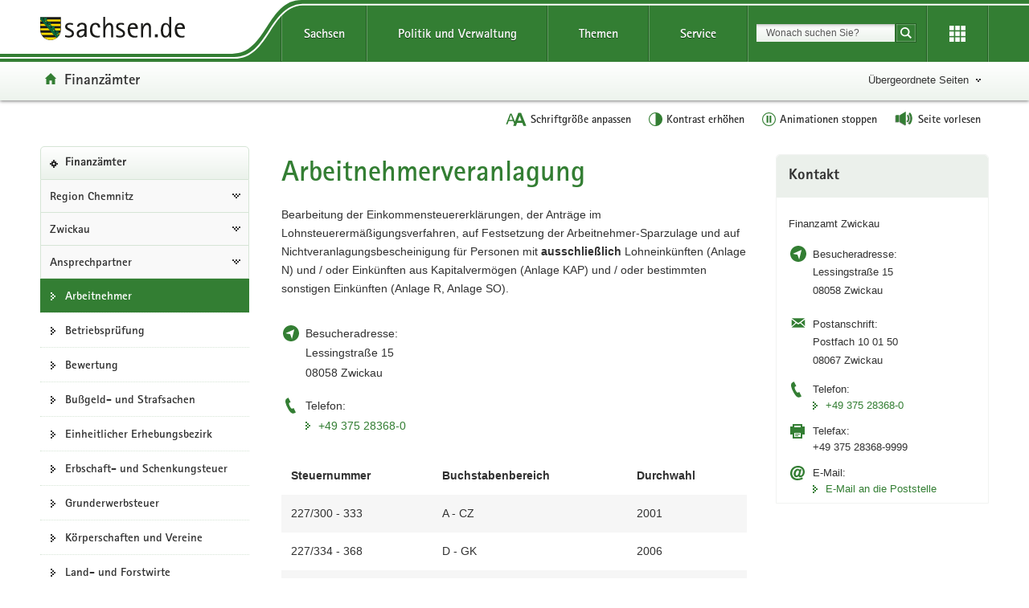

--- FILE ---
content_type: text/html; charset=UTF-8
request_url: https://www.finanzamt.sachsen.de/arbeitnehmerveranlagung-7083.html
body_size: 12539
content:
<!DOCTYPE html>
<html lang="de" class="mod-no-js styleless">
<!-- SeitenID: 7083, ProjectGUID: EF45B327EE7D45548CA92F5CCD97C2A8, LastUpdated: 2026-01-16 14:06:11 -->
<head>
  <meta charset="utf-8">
  <meta http-equiv="X-UA-Compatible" content="IE=edge">
  <title>Arbeitnehmerveranlagung - Finanzämter - sachsen.de</title>
  <meta name="viewport" content="width=device-width, initial-scale=1.0">
  <link rel="shortcut icon" href="https://www.styleguide.sachsen.de/dist/2.26.3/img/favicon.ico" type="image/x-icon">
  <meta name="date" content="2010-10-18 13:39:51">
  <meta name="last-modified" content="2026-01-16 14:06:11">
  <meta name="description" content="">
  <meta name="author" content="Referat Kommunikation und Öffentlichkeitsarbeit">
  <meta name="robots" content="index, follow">
  <meta name="language" content="de">
  <meta name="twitter:card" content="summary">
  <meta property="og:url" content="https://www.finanzamt.sachsen.de/arbeitnehmerveranlagung-7083.html">
  <style type="text/css">
  svg#finanzamtkarte {
  width: 100%;
  height: auto;
  }
  path {
  transition: all 700ms;
  fill: #8e9eab;
  /* fallback for old browsers */
  fill: -webkit-linear-gradient(to right, #eef2f3, #8e9eab);
  /* Chrome 10-25, Safari 5.1-6 */
  fill: linear-gradient(to right, #eef2f3, #8e9eab);
  /* W3C, IE 10+/ Edge, Firefox 16+, Chrome 26+, Opera 12+, Safari 7+ */
  }
  path.bz-chemnitz {
  fill: #99BD9D;
  }
  path.bz-leipzig {
  fill: #DAE8DA;
  }
  path.bz-dresden {
  fill: #B6D2B6;
  }
  path:hover {
  -webkit-transform: perspective(1px) translateZ(0);
  transform: perspective(1px) translateZ(0);
  -webkit-transition-duration: 0.5s;
  transition-duration: 0.5s;
  -webkit-transition-property: color, background-color;
  transition-property: color, background-color;
  fill: #337E33;
  /* fallback for old browsers */
  fill: -webkit-linear-gradient(to right,#56ab2f, #337E33);
  /* Chrome 10-25, Safari 5.1-6 */
  fill: linear-gradient(to right,#56ab2f, #337E33);
  /* W3C, IE 10+/ Edge, Firefox 16+, Chrome 26+, Opera 12+, Safari 7+ */
  }
  .list-group-item {
  padding: .2rem;
  }
  #info-box {
  min-width: 150px;
  display: none;
  position: absolute;
  top: 0px;
  left: 0px;
  z-index: 99;
  background-color: #ffffff;
  border: 2px solid #337E33;
  border-radius: 5px;
  padding: 5px;
  font-family: arial;
  }
  </style>
  <script type="text/javascript">
    window.projectRoot = 'https://www.styleguide.sachsen.de/dist/2.26.3/';
    window.theme = 'green';
    
    /* projektspezifische Config der GloHea */
    window.glohea = {
        buttons: {
            projectButtons: {},
            RSS: '',
            help: '',
            login: '',
            
        }
    }
    window.additionalComponent = {};
    
    
    
    
    window.nocookie = false;
    
    window.sn_projectPages = {
      datenschutz: 'https://www.sachsen.de/datenschutz.html',
      impressum: 'https://www.finanzamt.sachsen.de/impressum-4019.html',
      barrierefreiheit: 'https://www.finanzamt.sachsen.de/barrierefreiheit-10008.html'
    };
    
    window.customCookies = [];
    
  </script>
  <script src="https://www.styleguide.sachsen.de/dist/2.26.3/js/jquery.js" type="text/javascript"></script>
  <script type="text/javascript" src="https://www.styleguide.sachsen.de/dist/2.26.3/js/additionalComponent.js"></script>
  <script type="text/javascript">
                var loc = window.location,
                    href = loc.href.replace(loc.search, '');
                if(loc.search.length > 0) {
                    var getParams = loc.search.split('&');
                    var getParamsCount = getParams.length;
                    for (var i = 0; i < getParamsCount; i++) {
                        var getParam = getParams[i];
                        getParam = getParam.split('=');
                        getParam[0] = getParam[0].replace('?', '');
                        if(getParam[0] != '_cp' && getParam[0] != '_ptabs') {
                            if(href.indexOf('?') == -1) {
                                href += '?';
                            } else {
                                href += '&';
                            }
                            href += getParam[0]+'='+getParam[1]
                        }
                    }
                }
  </script><!-- Copyright (c) 2000-2024 etracker GmbH. All rights reserved. -->
  <!-- This material may not be reproduced, displayed, modified or distributed -->
  <!-- without the express prior written permission of the copyright holder. -->
  <!-- etracker tracklet 5.0 -->

  <script type="text/javascript">
                var el_url = encodeURI(href);
                var et_pagename = href + '';
                var et_areas = "Finanzämter";
  </script>
  <script id="_etLoader" type="text/javascript" charset="UTF-8" data-block-cookies="true" data-secure-code="XdE73b" src="//code.etracker.com/code/e.js" async></script><!-- etracker tracklet 5.0 end -->

  <script type="text/javascript">
                jQuery(document).ready(function() {
                    jQuery('.header-bottom').on('mousedown', '.global-nav-li-second a', function(){
                        ET_Event.click('Headernavi');
                    });
                });
  </script>
  <style type="text/css">
        .styleless * {
          visibility: hidden !important;
        }
  </style>
  <script src="https://www.styleguide.sachsen.de/dist/2.26.3/js/etc/sachsen.config.js?v=1"></script>
</head>
<body class="">
  <noscript>
  <div class="browser-warning" style="visibility: visible !important;padding: 50px 25px;left: 0px;top: 0px;width: 100%;font-weight: bold;position: fixed;z-index: 99999;background-color: rgb(253, 242, 171);">
    <p style="visibility: visible !important;">Anleitung zum aktivieren von JavaScript in verschiedenen Browsern<br>
    <a title="Link öffnet in neuem Fenster" style="visibility: visible !important;" href="https://www.enable-javascript.com/de/" target="_blank">Anleitung zum aktivieren von JavaScript in verschiedenen Browsern</a></p>
  </div></noscript>
  <ul class="list-links list-down list-links-focus">
    <li>
      <a href="#a-glohea" id="firstListElement" class="sr-only sr-only-focusable">Portalübergreifende Navigation</a>
    </li>
    <li>
      <a href="#a-navigation" class="sr-only sr-only-focusable">Portalnavigation</a>
    </li>
    <li>
      <a href="#a-inhaltsbereich" class="sr-only sr-only-focusable">Hauptinhalt</a>
    </li>
    <li>
      <a href="#a-marginale" class="sr-only sr-only-focusable">Weitere Information</a>
    </li>
    <li>
      <a href="#footer" class="sr-only sr-only-focusable">Footer-Bereich</a>
    </li>
  </ul><!-- Headernavigation -->
  <header id="header" class="glohea glohea-theme-xs-slides glohea-theme-sm-slides glohea-theme-md-dropdown glohea-theme-lg-dropdown">
    <!-- BG = Hintergrund mit Farbwert + links rechts -->
    <div class="container glohea-container">
      <div class="row" style="text-align: right;">
        <a href="https://www.sachsen.de/" title="sachsen.de" class="navbar-brand glohea-brand"><img class="logo svg-img" src="https://www.styleguide.sachsen.de/dist/2.26.3/img/symbols/svg/logo-sachsen.svg" alt="Zur Startseite von www.sachsen.de"></a> <button type="button" class="sn_glohea__button sn_glohea__button--toggle-nav navbar-toggle collapsed" data-toggle="collapse" data-target-on-ready="#glohea-collapse-0" aria-expanded="false" data-element="glohea-mobile-trigger" aria-label="Navigation öffnen" title="Navigation öffnen" aria-controls="glohea-collapse-0"><span class="icon-bar"></span> <span class="icon-bar"></span> <span class="icon-bar"></span> <span class="glyphicon glyphicon-remove"></span></button> <!--
        -->
        <div class="collapse navbar-collapse glohea-level-0-collapse" id="glohea-collapse-0" data-element="glohea-slidescroll">
          <div class="row" data-element="glohea-slidescroll-row">
            <a id="a-glohea" class="sr-only">Portalübergreifende Navigation</a>
            <nav class="glohea-level-1" data-element="glohea-container-wrapper" aria-labelledby="a-glohea">
              <div class="glohea-slide-label glohea-label-right" data-element="triggerCollapseSlider" data-target="global">
                <span class="glyphicon glyphicon-plus"></span><span class="glohea-label">sachsen.de</span>
              </div>
              <div class="glohea-level-1-list" data-element="glohea-item-container" data-type="global">
                <ul class="nav nav-justified">
                  <li class="dropdown glohea-level-1-item" data-element="glohea-level-1-item">
                    <button id="glohea-level-1-link-sachsen" class="dropdown-toggle glohea-level-1-link" data-element="glohea-level-1-link" type="button" data-toggle="collapse" data-target-on-ready="#glohea-collapse-sachsen" aria-expanded="false" aria-controls="glohea-collapse-sachsen">Sachsen</button>
                    <div id="glohea-collapse-sachsen" class="collapse glohea-collapse" data-element="glohea-level-1-collapse" aria-labelledby="glohea-level-1-link-sachsen">
                      <div class="glohea-content-wrapper">
                        <div class="glohea-content-row">
                          <div class="glohea-col-desktop">
                            <ul class="nav list-links">
                              <li>
                                <a href="https://www.sachsen.de/land-leute-freistaat.html">Land, Leute, Freistaat</a>
                              </li>
                              <li>
                                <a href="https://www.sachsen.de/regierung-verwaltung-egovernment.html">Verwaltung, <span lang="en">E-Government</span></a>
                              </li>
                              <li>
                                <a href="https://www.sachsen.de/arbeit-wohnen-verbraucherschutz.html">Arbeit, Wohnen, Verbraucherschutz</a>
                              </li>
                              <li>
                                <a href="https://www.sachsen.de/wirtschaft-technologie-verkehr.html">Wirtschaft, Technologie, Verkehr</a>
                              </li>
                              <li>
                                <a href="https://www.sachsen.de/familie-soziales-gesundheit.html">Familie, Soziales, Gesundheit</a>
                              </li>
                            </ul>
                          </div>
                          <div class="glohea-col-desktop">
                            <ul class="nav list-links">
                              <li>
                                <a href="https://www.sachsen.de/bildung-studium-forschung.html">Bildung, Studium, Forschung</a>
                              </li>
                              <li>
                                <a href="https://www.sachsen.de/kultur-tourismus-sport.html">Kultur, Tourismus, Sport</a>
                              </li>
                              <li>
                                <a href="https://www.sachsen.de/umwelt-landwirtschaft-wald.html">Umwelt, Landwirtschaft, Wald</a>
                              </li>
                              <li>
                                <a href="https://www.sachsen.de/justiz-sicherheit-steuern-finanzen.html">Justiz, Sicherheit, Steuern, Finanzen</a>
                              </li>
                            </ul>
                          </div>
                          <div class="glohea-col-teaser">
                            <div class="media">
                              <div class="media-left"><img class="media-object" src="https://www.styleguide.sachsen.de/dist/2.26.3/img/content/navigation.png" alt="Symbolgrafik"></div>
                              <div class="media-body">
                                <h3>Der Freistaat Sachsen</h3>
                                <p>ist mit etwa vier Millionen Einwohnern das sechstgrößte Bundesland. Landeshauptstadt ist Dresden.</p>
                              </div>
                            </div>
                          </div>
                        </div>
                      </div>
                    </div>
                  </li>
                  <li class="dropdown glohea-level-1-item navbar-portal" data-element="glohea-level-1-item">
                    <button id="glohea-level-1-link-politik" class="dropdown-toggle glohea-level-1-link" data-element="glohea-level-1-link" type="button" data-toggle="collapse" data-target-on-ready="#glohea-collapse-politik" aria-expanded="false" aria-controls="glohea-collapse-politik">Politik&nbsp;und&nbsp;Verwaltung</button>
                    <div id="glohea-collapse-politik" class="collapse glohea-collapse" data-element="glohea-level-1-collapse" aria-labelledby="glohea-level-1-link-politik">
                      <div class="glohea-content-wrapper">
                        <div class="glohea-content-row">
                          <div class="glohea-col-desktop">
                            <span class="glohea-group-label-desktop">Ministerpräsident</span> <span class="glohea-group-label" role="button" data-toggle="collapse" aria-expanded="true" data-target="#collapse-ministerpraesident" data-element="glohea-level-2-link">Ministerpräsident</span>
                            <div id="collapse-ministerpraesident" class="collapse glohea-group">
                              <ul class="nav list-links">
                                <li>
                                  <a href="https://www.ministerpraesident.sachsen.de/index.html">Michael Kretschmer</a>
                                </li>
                                <li>
                                  <a href="https://www.ministerpraesident.sachsen.de/termine-5837.html">Termine</a>
                                </li>
                                <li>
                                  <a href="https://www.ministerpraesident.sachsen.de/bildergalerie-von-michael-kretschmer-5952.html">Galerie</a>
                                </li>
                              </ul>
                            </div><span class="glohea-group-label-desktop">Regierung</span> <span class="glohea-group-label" role="button" data-toggle="collapse" aria-expanded="true" data-target="#collapse-regierung" data-element="glohea-level-2-link">Regierung</span>
                            <div id="collapse-regierung" class="collapse glohea-group">
                              <ul class="nav list-links">
                                <li>
                                  <a href="https://www.staatsregierung.sachsen.de/index.html">Staatsregierung</a>
                                </li>
                                <li>
                                  <a href="https://www.sk.sachsen.de/">Sächsische Staatskanzlei</a>
                                </li>
                                <li>
                                  <a href="https://www.staatsregierung.sachsen.de/regierungsvorhaben.html">Regierungsvorhaben</a>
                                </li>
                              </ul>
                            </div>
                          </div><span class="glohea-group-label" role="button" data-toggle="collapse" aria-expanded="true" data-target="#collapse-ministerien" data-element="glohea-level-2-link">Ministerien</span>
                          <div id="collapse-ministerien" class="collapse glohea-group">
                            <div class="glohea-col-desktop">
                              <span class="glohea-group-label-desktop">Ministerien</span>
                              <ul class="nav list-links">
                                <li>
                                  <a href="https://www.smekul.sachsen.de/">Staatsministerium für Energie, Klimaschutz, Umwelt und Landwirtschaft</a>
                                </li>
                                <li>
                                  <a href="https://www.smf.sachsen.de/">Staatsministerium der Finanzen</a>
                                </li>
                                <li>
                                  <a href="https://www.smi.sachsen.de/">Staatsministerium des Innern</a>
                                </li>
                                <li>
                                  <a href="https://www.justiz.sachsen.de/smj/">Staatsministerium der Justiz und für Demokratie, Europa und Gleichstellung</a>
                                </li>
                                <li>
                                  <a href="https://www.smk.sachsen.de/">Staatsministerium für Kultus</a>
                                </li>
                              </ul>
                            </div>
                            <div class="glohea-col-desktop">
                              <ul class="nav list-links">
                                <li>
                                  <a href="https://www.smr.sachsen.de/">Staatsministerium für Regionalentwicklung</a>
                                </li>
                                <li>
                                  <a href="https://www.sms.sachsen.de/">Staatsministerium für Soziales und Gesellschaftlichen Zusammenhalt</a>
                                </li>
                                <li>
                                  <a href="https://www.smwa.sachsen.de/">Staatsministerium für Wirtschaft, Arbeit und Verkehr</a>
                                </li>
                                <li>
                                  <a href="https://www.smwk.sachsen.de/">Staatsministerium für Wissenschaft, Kultur und Tourismus</a>
                                </li>
                              </ul>
                            </div>
                          </div><span class="glohea-group-label" role="button" data-toggle="collapse" aria-expanded="true" data-target="#collapse-europa" data-element="glohea-level-2-link">Sachsen in Berlin und Europa</span>
                          <div id="collapse-europa" class="collapse glohea-group">
                            <div class="glohea-col-desktop">
                              <span class="glohea-group-label-desktop">Sachsen in Berlin und Europa</span>
                              <ul class="nav list-links">
                                <li>
                                  <a href="https://www.landesvertretung.sachsen.de">Landesvertretung Berlin</a>
                                </li>
                                <li>
                                  <a href="http://www.bxl.sachsen.de/">Sachsen-Verbindungsbüro Brüssel</a>
                                </li>
                                <li>
                                  <a href="https://www.cz.sachsen.de/index.html">Sachsen-Verbindungsbüro Prag</a>
                                </li>
                                <li>
                                  <a href="https://www.pl.sachsen.de/index.html">Sachsen-Verbindungsbüro Breslau</a>
                                </li>
                              </ul>
                            </div>
                          </div>
                        </div>
                      </div>
                    </div>
                  </li>
                  <li class="dropdown glohea-level-1-item" data-element="glohea-level-1-item">
                    <button id="glohea-level-1-link-themen" class="dropdown-toggle glohea-level-1-link" data-element="glohea-level-1-link" type="button" data-toggle="collapse" data-target-on-ready="#glohea-collapse-themen" aria-expanded="false" aria-controls="glohea-collapse-themen">Themen</button>
                    <div id="glohea-collapse-themen" class="collapse glohea-collapse" data-element="glohea-level-1-collapse" aria-labelledby="glohea-level-1-link-themen">
                      <div class="glohea-content-wrapper">
                        <div class="glohea-content-row">
                          <div class="glohea-col-desktop">
                            <span class="glohea-group-label-desktop">Themenauswahl</span>
                            <ul class="nav list-links">
                              <li>
                                <a href="https://www.arbeit.sachsen.de">Arbeit</a>
                              </li>
                              <li>
                                <a href="https://www.asylinfo.sachsen.de/">Asyl</a>
                              </li>
                              <li>
                                <a href="http://www.bildung.sachsen.de">Bildung</a>
                              </li>
                              <li>
                                <a href="http://www.demografie.sachsen.de">Demografie</a>
                              </li>
                              <li>
                                <a href="http://www.familie.sachsen.de">Familie</a>
                              </li>
                            </ul>
                          </div>
                          <div class="glohea-col-desktop">
                            <ul class="nav list-links">
                              <li>
                                <a href="http://www.finanzamt.sachsen.de">Finanzamt</a>
                              </li>
                              <li>
                                <a href="http://www.forschung.sachsen.de">Forschung</a>
                              </li>
                              <li>
                                <a href="http://www.gesunde.sachsen.de">Gesundheit</a>
                              </li>
                              <li>
                                <a href="https://www.justiz.sachsen.de">Justiz</a>
                              </li>
                              <li>
                                <a href="https://www.landwirtschaft.sachsen.de">Landwirtschaft</a>
                              </li>
                            </ul>
                          </div>
                          <div class="glohea-col-desktop">
                            <ul class="nav list-links">
                              <li>
                                <a href="http://www.moderneverwaltung.sachsen.de">Moderne Verwaltung</a>
                              </li>
                              <li>
                                <a href="http://www.polizei.sachsen.de">Polizei</a>
                              </li>
                              <li>
                                <a href="https://www.recht.sachsen.de">Recht</a>
                              </li>
                              <li>
                                <a href="http://www.schule.sachsen.de">Schule</a>
                              </li>
                              <li>
                                <a href="https://www.statistik.sachsen.de">Statistik</a>
                              </li>
                            </ul>
                          </div>
                          <div class="glohea-col-desktop">
                            <ul class="nav list-links">
                              <li>
                                <a href="http://www.steuern.sachsen.de">Steuern</a>
                              </li>
                              <li>
                                <a href="http://www.studieren.sachsen.de">Studium</a>
                              </li>
                              <li>
                                <a href="https://www.tds.sachsen.de">Tag der Sachsen</a>
                              </li>
                              <li>
                                <a href="https://www.umwelt.sachsen.de">Umwelt</a>
                              </li>
                              <li>
                                <a href="https://www.themen.sachsen.de/">Weitere Themen von A-Z</a>
                              </li>
                            </ul>
                          </div>
                        </div>
                      </div>
                    </div>
                  </li>
                  <li class="dropdown glohea-level-1-item" data-element="glohea-level-1-item">
                    <button id="glohea-level-1-link-service" class="dropdown-toggle glohea-level-1-link" data-element="glohea-level-1-link" type="button" data-toggle="collapse" data-target-on-ready="#glohea-collapse-buergerservice" aria-expanded="false" aria-controls="glohea-collapse-buergerservice">Service</button>
                    <div id="glohea-collapse-buergerservice" class="collapse glohea-collapse" data-element="glohea-level-1-collapse" aria-labelledby="glohea-level-1-link-service">
                      <div class="glohea-content-wrapper">
                        <div class="glohea-content-row">
                          <span class="glohea-group-label" role="button" data-toggle="collapse" aria-expanded="true" data-target="#collapse-service" data-element="glohea-level-2-link">Serviceportale</span>
                          <div id="collapse-service" class="collapse glohea-group">
                            <div class="glohea-col-desktop">
                              <span class="glohea-group-label-desktop">Serviceportale</span>
                              <ul class="nav list-links">
                                <li>
                                  <a href="http://www.amt24.sachsen.de/">Amt24</a>
                                </li>
                                <li>
                                  <a href="http://www.list.smwa.sachsen.de/sperr-app-bis/de.novasib.sperr.gwt.app.Bis/Bis.jsp">Baustellenkarte</a>
                                </li>
                                <li>
                                  <a href="https://www.dialog.sachsen.de/">Beteiligung in Sachsen</a>
                                </li>
                                <li>
                                  <a href="https://antragsmanagement.sachsen.de/ams/elba">elba.sax</a>
                                </li>
                                <li>
                                  <a href="https://www.steuern.sachsen.de/elektronische-lohnsteuerkarte-3972.html">ELStAM - elektronische Lohnsteuerkarte</a>
                                </li>
                                <li>
                                  <a href="https://www.steuern.sachsen.de/elektronische-steuererklarung-3974.html">ELSTER - elektronische Steuererklärung</a>
                                </li>
                              </ul>
                            </div>
                            <div class="glohea-col-desktop">
                              <ul class="nav list-links">
                                <li>
                                  <a href="https://www.evergabe.sachsen.de/NetServer">E-Vergabe</a>
                                </li>
                                <li>
                                  <a href="http://www.foerderung.sachsen.de/">Fördermitteldatenbank (FÖMISAX)</a>
                                </li>
                                <li>
                                  <a href="https://amt24.sachsen.de/web/guest/leistung/-/sbw/Fahrzeug+online+an+um+oder+abmelden+Internetbasierte+Fahrzeugzulassung+iKfz-6002155-leistung-0">iKFZ</a>
                                </li>
                                <li>
                                  <a href="https://www.immobilien.sachsen.de/">Immobilien</a>
                                </li>
                                <li>
                                  <a href="https://hochwasserzentrum.sachsen.de/">Landeshochwasserzentrum</a>
                                </li>
                                <li>
                                  <a href="https://lehrer-werden-in-sachsen.de/">Lehrer werden</a>
                                </li>
                              </ul>
                            </div>
                            <div class="glohea-col-desktop">
                              <ul class="nav list-links">
                                <li>
                                  <a href="https://www.medienservice.sachsen.de/">Medienservice</a>
                                </li>
                                <li>
                                  <a href="http://www.newsletter.sachsen.de/">Newsletter</a>
                                </li>
                                <li>
                                  <a href="https://amt24.sachsen.de/zufi/lebenslagen/5000698">Notfall- und Notrufnummern</a>
                                </li>
                                <li>
                                  <a href="https://www.polizei.sachsen.de/onlinewache/onlinewache.aspx">Online-Wache / Anzeige erstatten</a>
                                </li>
                                <li>
                                  <a href="https://www.publikationen.sachsen.de/">Publikationen</a>
                                </li>
                              </ul>
                            </div>
                            <div class="glohea-col-desktop">
                              <ul class="nav list-links">
                                <li>
                                  <a href="https://www.revosax.sachsen.de/">Recht- und Vorschriftenverwaltung (REVOSAX)</a>
                                </li>
                                <li>
                                  <a href="https://schuldatenbank.sachsen.de/">Schuldatenbank</a>
                                </li>
                                <li>
                                  <a href="https://www.karriere.sachsen.de/">Stellenangebote</a>
                                </li>
                                <li>
                                  <a href="https://www.polizei.sachsen.de/de/vwdmeldungen.asp">Verkehrswarnmeldungen</a>
                                </li>
                                <li>
                                  <a href="http://www.zvg-portal.de/">Zwangsversteigerungen</a>
                                </li>
                              </ul>
                            </div>
                          </div>
                        </div>
                      </div>
                    </div>
                  </li>
                </ul>
              </div>
              <div class="glohea-slide-greyback" data-element="glohea-greyback"></div>
            </nav><!--<script type="text/json" data-element="global-header-data"></script>-->
          </div>
        </div><!-- /.navbar-collapse --><!--

        --> <button id="glohea-btn-search" class="sn_glohea__button sn_glohea__button--toggle-search" type="button" data-toggle="collapse" aria-haspopup="true" aria-expanded="false" data-target="#collapse-search-slider" data-element="glohea-search-collapse-trigger" title="Suche öffnen" aria-controls="collapse-search-slider"><i aria-label="Suche öffnen" class="sn-icon sn-icon-search-white sn-icon-center"></i></button> <!--
        -->
        <form class="glohea-form" role="search" action="/suche.html" method="get" data-element="glohea-search">
          <!--navbar-element-slider-->
          <input type="hidden" name="bereich" value="Regierung, Verwaltung, E-Government"> <input type="hidden" name="portal" value="Finanzämter im Freistaat Sachsen">
          <div id="collapse-search-slider" class="collapse collapse-small collapse-search" aria-labelledby="glohea-btn-search">
            <div class="form-group">
              <label for="glohea-search" class="sr-only">Suchbegriff</label> <input id="glohea-search" name="searchTerm" type="text" class="form-control input-search" placeholder="Wonach suchen Sie?" data-suggest="https://search.sachsen.de/genericsearch-api/suggest" autocomplete="off" title="Suchbegriff" aria-autocomplete="list" role="combobox" aria-haspopup="listbox">
            </div><button type="submit" class="btn btn-search-submit sn-icon sn-icon-search-white sn-icon-center" title="Suche starten"><span class="sr-only">Suche starten</span></button>
          </div>
        </form><!--

        --> <button id="glohea-btn-tools" class="sn_glohea__button sn_glohea__button--last" type="button" data-toggle="collapse" aria-haspopup="true" aria-expanded="false" data-target="#collapse-tools" data-element="glohea-tools-collapse-trigger" title="Erweiterungen" aria-controls="collapse-tools" aria-label="Erweiterungen öffnen"><i class="sn-icon sn-icon-app-menu-white sn-icon-center"></i></button>
        <div class="glohea-tools">
          <div id="collapse-tools" class="collapse collapse-small collapse-tools" aria-labelledby="glohea-btn-tools">
            <div class="container-tools">
              <ul class="row" data-element="glohea-tools"></ul>
            </div>
          </div>
        </div>
        <div class="row glohea-deko-row">
          <div id="portal-title" class="portal-link glohea-deko-left" data-element="glohea-deco-left">
            <span class="sr-only">Portal:</span> <a href="/index.html" class="sn-icon sn-icon-home icon-home">Finanzämter</a>
          </div><!-- 4A7B13AD5C984CF99E5041B80A92ED10 - 66FAE97FD6C547D8B70F2E1788CFE944 -->
          <div class="themenbaum-wrapper" data-element="glohea-themenbaum">
            <div class="themenbaum dropdown glohea-deko-right" data-element="glohea-deco-right">
              <button type="button" id="button-themenbaum" class="button-themenbaum hidden-xs hidden-sm" data-toggle="collapse" data-target="#themenbaum-container" aria-expanded="false" aria-controls="themenbaum-container" aria-haspopup="true">Übergeordnete Seiten</button>
            </div>
          </div>
          <div class="glohea-bitv-buttons" data-element="glohea-bitv-button-wrapper"></div>
        </div>
      </div>
    </div>
  </header>
  <script type="text/javascript">
  jQuery('.glohea').on('click', '[data-target-on-ready]', function(e) {
    window.attemptedGloheaOnLoad = $(e.target);
    jQuery('body').addClass('glohea-loading');
  });
  </script>
  <nav id="themenbaum-container" class="collapse nav-themenbaum" aria-labelledby="button-themenbaum" data-element="glohea-themenbaum-container">
    <ul class="list-links">
      <li>
        <a href="http://www.sachsen.de/regierung-verwaltung-egovernment.html" class="portal">Regierung, Verwaltung,<br>
        E-Government</a>
      </li>
      <li>
        <a href="https://www.smf.sachsen.de//index.html" class="portal">Staatsministerium der Finanzen</a>
      </li>
      <li>
        <a href="https://www.smf.sachsen.de//ministerium-3949.html" class="portal">Ministerium</a>
      </li>
      <li>
        <a href="https://www.smf.sachsen.de//staatsbetriebe-und-nachgeordnete-behorden-3957.html" class="portal">Staatsbetriebe und nachgeordnete Behörden</a>
      </li>
      <li>
        <a href="https://www.lsf.sachsen.de//index.html" class="portal">Landesamt für Steuern und Finanzen</a>
      </li>
      <li>
        <a href="https://www.lsf.sachsen.de//landesamt-3989.html" class="portal">Landesamt</a>
      </li>
    </ul>
  </nav>
  <div id="main" class="main main-layout-1-2-1">
    <div class="main-container">
      <div class="row">
        <!-- aside left -->
        <div id="main-sidebar-left" class="sidebar sidebar-left">
          <div class="row">
            <div class="col">
              <div class="box box-nav-portal" data-plugin="affix-navi" id="contentnav-portal">
                <a id="a-navigation" class="sr-only">Portalnavigation</a>
                <div class="box-header">
                  <a href="/index.html" class="portal">Finanzämter</a>
                </div>
                <div class="box-body">
                  <nav class="nav nav-portal" data-element="nav-portal" aria-labelledby="a-navigation">
                    <ul class="list-links">
                      <li class="ancestor">
                        <a href="/region-chemnitz-4038.html">Region Chemnitz</a>
                        <ul class="list-links">
                          <li class="ancestor">
                            <a href="/zwickau.html">Zwickau</a>
                            <ul class="list-links">
                              <li class="ancestor">
                                <a href="/ansprechpartner-im-finanzamt-zwickau-7050.html">Ansprechpartner</a>
                                <ul class="list-links">
                                  <li class="active" aria-current="page"><span class="active-label"><strong style="font-weight: normal;">Arbeitnehmer</strong></span></li>
                                  <li>
                                    <a href="/betriebspruefung-7055.html">Betriebsprüfung</a>
                                  </li>
                                  <li>
                                    <a href="/bewertung-haus-und-grundbesitz-betriebsvermoegen-bedarfsbewertung-7078.html">Bewertung</a>
                                  </li>
                                  <li>
                                    <a href="/bussgeld-und-strafsachen-7065.html">Bußgeld- und Strafsachen</a>
                                  </li>
                                  <li>
                                    <a href="/einheitlicher-erhebungsbezirk-stundung-erlass-vollstreckung-7060.html">Einheitlicher Erhebungsbezirk</a>
                                  </li>
                                  <li>
                                    <a href="/erbschaft-und-schenkungsteuer-7063.html">Erbschaft- und Schenkungsteuer</a>
                                  </li>
                                  <li>
                                    <a href="/grunderwerbsteuer-7076.html">Grunderwerbsteuer</a>
                                  </li>
                                  <li>
                                    <a href="/koerperschaften-und-vereine-7057.html">Körperschaften und Vereine</a>
                                  </li>
                                  <li>
                                    <a href="/land-und-forstwirte-7067.html">Land- und Forstwirte</a>
                                  </li>
                                  <li>
                                    <a href="/lohnsteuerstelle-arbeitgeber-7073.html">Lohnsteuerstelle Arbeitgeber</a>
                                  </li>
                                  <li>
                                    <a href="/personengesellschaften-7086.html">Personengesellschaften</a>
                                  </li>
                                  <li>
                                    <a href="/sonstige-steuerpflichtige-gewerbetreibende-freiberufler-vermietung-und-verpachtung-beschraenkt-steuerpflichtige-7070.html">Sonstige Steuerpflichtige</a>
                                  </li>
                                  <li>
                                    <a href="/steuerfahndung-7081.html">Steuerfahndung</a>
                                  </li>
                                  <li>
                                    <a href="/umsatzsteuer-voranmeldung-7052.html">Umsatzsteuer-Voranmeldung</a>
                                  </li>
                                </ul>
                              </li>
                            </ul>
                          </li>
                        </ul>
                      </li>
                    </ul>
                  </nav>
                </div>
              </div>
            </div>
          </div>
        </div>
        <div id="main-content-wrapper" class="content-wrapper">
          <div class="row">
            <!-- Wird in Targetcontainer-Seiten genutzt -->
            <main id="main-content" class="content">
              <a id="a-inhaltsbereich" class="sr-only">Hauptinhalt</a>
              <h1 id="page-title">Arbeitnehmerveranlagung</h1><!-- alt+0173 -->
              <!-- content -->
              <div id="a-4376"></div>
              <script>
              window.additionalComponent.load('linklist').then(function () {
              $("[data-component='linklist-4376']").sn_linklist();
              });
              </script>
              <p>Bearbeitung der Einkommensteuererklärungen, der Anträge im Lohnsteuerermäßigungsverfahren, auf Festsetzung der Arbeitnehmer-Sparzulage und&nbsp;auf Nichtveranlagungsbescheinigung für Personen mit <strong>ausschließlich</strong> Lohneinkünften (Anlage N) und / oder Einkünften aus Kapitalvermögen (Anlage KAP) und / oder bestimmten sonstigen Einkünften (Anlage R, Anlage SO).</p>
              <ul class="list-links" data-component="linklist-4376"></ul>
              <div id="a-6603"></div>
              <address class="contact contact-visitor">
                Besucheradresse:<br>
                <span class="contact-content">Lessingstraße 15<br>
                08058 Zwickau</span>
              </address>
              <p class="contact contact-phone">Telefon: <span class="contact-content"><a href="tel:+49375283680">+49 375 28368-0</a></span></p>
              <div class="contact-spacer"></div>
              <div id="a-7084"></div>
              <script>
              window.additionalComponent.load('linklist').then(function () {
              $("[data-component='linklist-7084']").sn_linklist();
              });
              </script>
              <table>
                <tbody>
                  <tr>
                    <th>Steuernummer</th>
                    <th>Buchstabenbereich</th>
                    <th>Durchwahl</th>
                  </tr>
                  <tr>
                    <td>227/300 - 333</td>
                    <td>A - CZ</td>
                    <td>2001</td>
                  </tr>
                  <tr>
                    <td>227/334 - 368</td>
                    <td>D - GK</td>
                    <td>2006</td>
                  </tr>
                  <tr>
                    <td>227/369 - 395</td>
                    <td>GL - HN</td>
                    <td>2012</td>
                  </tr>
                  <tr>
                    <td>227/396 - 425</td>
                    <td>HO - KOK</td>
                    <td>2016</td>
                  </tr>
                  <tr>
                    <td>227/426 - 454</td>
                    <td>KOL - MD</td>
                    <td>2021</td>
                  </tr>
                  <tr>
                    <td>227/455 - 479</td>
                    <td>ME - PN</td>
                    <td>2026</td>
                  </tr>
                  <tr>
                    <td>227/480&nbsp;- 511</td>
                    <td>PO - SCHMZ</td>
                    <td>2031</td>
                  </tr>
                  <tr>
                    <td>227/512 - 543</td>
                    <td>SCHN - THJ</td>
                    <td>2049</td>
                  </tr>
                  <tr>
                    <td>227/544 - 578</td>
                    <td>THK - ZZ</td>
                    <td>2046</td>
                  </tr>
                </tbody>
              </table>
              <ul class="list-links" data-component="linklist-7084"></ul><a href="#header" class="link-scroll-to-top" data-scroll-to-top="" title="zurück zum Seitenanfang"><img class="svg-img" src="https://www.styleguide.sachsen.de/dist/2.26.3/themes/white/img/svg/icon-totop.svg" alt="zurück zum Seitenanfang"></a>
            </main><!-- aside right -->
            <aside id="main-sidebar-right" class="sidebar sidebar-right" aria-labelledby="a-marginale">
              <a id="a-marginale" class="sr-only">Weitere Information</a>
              <div class="row">
                <div class="col">
                  <div id="a-7011" class="box box-bordered">
                    <h2 class="box-header">Kontakt</h2>
                    <div class="box-body">
                      <div id="a-7012"></div>
                      <p class="contact contact-title"><span class="contact-content">Finanzamt Zwickau</span></p>
                      <address class="contact contact-visitor">
                        Besucheradresse:<br>
                        <span class="contact-content">Lessingstraße 15<br>
                        08058 Zwickau</span>
                      </address>
                      <address class="contact contact-postal-address">
                        Postanschrift:<br>
                        <span class="contact-content">Postfach 10 01 50<br>
                        08067 Zwickau</span>
                      </address>
                      <p class="contact contact-phone">Telefon: <span class="contact-content"><a href="tel:+49375283680">+49 375 28368-0</a></span></p>
                      <p class="contact contact-fax">Telefax: <span class="contact-content">+49 375 28368-9999</span></p>
                      <p class="contact contact-mail">E-Mail: <span class="contact-content"><a href="mailto:poststelle@fa-zwickau.smf.sachsen.de">E-Mail an die Poststelle</a></span></p>
                      <div class="contact-spacer"></div>
                    </div>
                  </div>
                </div>
              </div>
            </aside>
          </div>
        </div>
      </div>
    </div>
  </div><a id="a-21392"></a> 
  <script id="mrss3-21392" type="text/javascript">

  $(function() {
        
    var myArr = new Array();
    myArr[0] = new Array("XXXX", "***-***", "***-***", "***0000 00000-02***");
    myArr[1] = new Array("7173", "Annaberg", "annaberg", "+49 3733 427-0");
    myArr[2] = new Array("4731", "Bautzen", "bautzen", "+49 3591 488-0");
    myArr[3] = new Array("7445", "Chemnitz-Mitte", "chemnitz-mitte", "+49 371 467-0");
    myArr[4] = new Array("6490", "Chemnitz-Süd", "chemnitz-sued", "+49 371 279-0");
    myArr[5] = new Array("4101", "Döbeln", "doebeln", "+49 3431 653-30");
    myArr[6] = new Array("4320", "Dresden-Süd", "dresden-sued", "+49 351 4691-0");
    myArr[7] = new Array("5136", "Dresden-Nord", "dresden-nord", "+49 351 4691-0");
    myArr[8] = new Array("7964", "Eilenburg", "eilenburg", "+49 3423 660-0");
    myArr[9] = new Array("6676", "Freiberg", "freiberg", "+49 3731 379-0");
    myArr[10] = new Array("4905", "Görlitz", "goerlitz", "+49 3581 875-0");
    myArr[11] = new Array("8027", "Grimma", "grimma", "+49 3437 940-0");
    myArr[12] = new Array("4460", "Hoyerswerda", "hoyerswerda", "+49 3571 460-0");
    myArr[13] = new Array("8261", "Leipzig I", "leipzig1", "+49 341 559-0");
    myArr[14] = new Array("4204", "Leipzig II", "leipzig2", "+49 341 559-0");
    myArr[15] = new Array("4644", "Löbau", "loebau", "+49 3585 455-0");
    myArr[16] = new Array("3990", "Meißen", "meissen", "+49 3521 718-0");
    myArr[17] = new Array("6809", "Mittweida", "mittweida", "+49 3727 987-0");
    myArr[18] = new Array("7813", "Oschatz", "oschatz", "+49 3435 978-0");
    myArr[19] = new Array("4952", "Pirna", "pirna", "+49 3501 551-0");
    myArr[20] = new Array("7325", "Plauen", "plauen", "+49 3741 7189-0");
    myArr[21] = new Array("5578", "Schwarzenberg", "schwarzenberg", "+49 3774 161-0");
    myArr[22] = new Array("7233", "Stollberg", "stollberg", "+49 37296 522-0");
    myArr[23] = new Array("6950", "Zschopau", "zschopau", "+49 3725 293-0");
    myArr[24] = new Array("7016", "Zwickau", "zwickau", "+49 375 28368-0");

    if (document.getElementsByClassName('active-label').length > 0) {
        
        fa = myArr.find(function(x) { return x[1] == document.getElementsByClassName('active-label')[0].getElementsByTagName('strong')[0].innerHTML});
        if (typeof fa === 'undefined') {
            fa = myArr.find(function(x) { return x[1] == document.getElementsByClassName('active-label')[0].parentNode.parentNode.parentNode.getElementsByTagName('a')[0].innerHTML});
            if (typeof fa === 'undefined') {
                fa = myArr.find(function(x) { return x[1] == document.getElementsByClassName('active-label')[0].parentNode.parentNode.parentNode.parentNode.parentNode.getElementsByTagName('a')[0].innerHTML});
                if (typeof fa === 'undefined') {
                    fa = myArr.find(function(x) { return x[0] == "XXXX"});
                }
            }
        }
        for (i=0; i < document.getElementsByClassName('contact-phone').length; i++){
            inhalt = document.getElementsByClassName('contact-phone')[i].getElementsByTagName('a')[0].innerHTML;
            inhalt = inhalt.replace("0000 00000-02",fa[3]);
            document.getElementsByClassName('contact-phone')[i].getElementsByTagName('a')[0].innerHTML = inhalt;
            inhalt = document.getElementsByClassName('contact-phone')[i].getElementsByTagName('a')[0].getAttribute('href');
            inhalt = inhalt.replace("0000 00000-02".replace(/ /g,"").replace(/-/g,""),fa[3].replace(/ /g,"").replace(/-/g,""));
            document.getElementsByClassName('contact-phone')[i].getElementsByTagName('a')[0].setAttribute('href',inhalt);
        }

        inhalt = document.getElementById("main-content").innerHTML;
        if ("-".length > 1) {inhalt = inhalt.replace(/-/g,fa[1]);}    
        if ("-".length > 1) {inhalt = inhalt.replace(/-/g,fa[2]);}
        if ("0000 00000-02".length > 1) {inhalt = inhalt.replace(/0000 00000-02/g,fa[3]);}
        document.getElementById("main-content").innerHTML = inhalt;
    
    }
  });
  </script><a id="a-21372"></a>
  <div id="a-21372-div" hidden="hidden">
    <table id="a-21372-table">
      <tbody>
        <tr>
          <td></td>
        </tr>
        <tr>
          <td>Montag<br>
          07:30-15:30 Uhr<br>
          Dienstag<br>
          07:30-18:00 Uhr<br>
          Mittwoch<br>
          07:30-13:00 Uhr<br>
          Donnerstag<br>
          07:30-17:00 Uhr<br>
          Freitag<br>
          07:30-12:00 Uhr</td>
        </tr>
        <tr>
          <td>Montag<br>
          08:00-15:30 Uhr<br>
          Dienstag<br>
          08:00-17:00 Uhr<br>
          Mittwoch<br>
          08:00-15:30 Uhr<br>
          Donnerstag<br>
          08:00-18:00 Uhr<br>
          Freitag<br>
          08:00-12:00 Uhr</td>
        </tr>
        <tr>
          <td>Montag<br>
          08:00-16:00 Uhr<br>
          Dienstag<br>
          08:00-18:00 Uhr<br>
          Mittwoch<br>
          08:00-14:00 Uhr<br>
          Donnerstag<br>
          08:00-18:00 Uhr<br>
          Freitag<br>
          08:00-12:00 Uhr</td>
        </tr>
        <tr>
          <td>Montag<br>
          07:30-15:30 Uhr<br>
          Dienstag<br>
          07:30-18:00 Uhr<br>
          Mittwoch<br>
          07:30-13:00 Uhr<br>
          Donnerstag<br>
          07:30-17:00 Uhr<br>
          Freitag<br>
          07:30-12:00 Uhr</td>
        </tr>
        <tr>
          <td>Montag<br>
          07:30-15:30 Uhr<br>
          Dienstag<br>
          07:30-18:00 Uhr<br>
          Mittwoch<br>
          07:30-13:00 Uhr<br>
          Donnerstag<br>
          07:30-17:00 Uhr<br>
          Freitag<br>
          07:30-12:00 Uhr</td>
        </tr>
        <tr>
          <td>Montag<br>
          08:00-15:00 Uhr<br>
          Dienstag<br>
          08:00-18:00 Uhr<br>
          Mittwoch<br>
          08:00-15:00 Uhr<br>
          Donnerstag<br>
          08:00-18:00 Uhr<br>
          Freitag<br>
          08:00-12:00 Uhr</td>
        </tr>
        <tr>
          <td>Montag<br>
          08:00-15:00 Uhr<br>
          Dienstag<br>
          08:00-18:00 Uhr<br>
          Mittwoch<br>
          08:00-15:00 Uhr<br>
          Donnerstag<br>
          08:00-18:00 Uhr<br>
          Freitag<br>
          08:00-12:00 Uhr</td>
        </tr>
        <tr>
          <td>Montag<br>
          07:30-16:00 Uhr<br>
          Dienstag<br>
          07:30-18:00 Uhr<br>
          Mittwoch<br>
          07:30-12:30 Uhr<br>
          Donnerstag<br>
          07:30-17:00 Uhr<br>
          Freitag<br>
          07:30-12:00 Uhr</td>
        </tr>
        <tr>
          <td>Montag<br>
          07:30-15:00 Uhr<br>
          Dienstag<br>
          07:30-18:00 Uhr<br>
          Mittwoch<br>
          07:30-13:30 Uhr<br>
          Donnerstag<br>
          07:30-17:00 Uhr<br>
          Freitag<br>
          07:30-12:00 Uhr</td>
        </tr>
        <tr>
          <td>Montag<br>
          08:00-15:30 Uhr<br>
          Dienstag<br>
          08:00-18:00 Uhr<br>
          Mittwoch<br>
          08:00-15:30 Uhr<br>
          Donnerstag<br>
          08:00-17:00 Uhr<br>
          Freitag<br>
          08:00-12:00 Uhr</td>
        </tr>
        <tr>
          <td>Montag<br>
          07:30-15:00 Uhr<br>
          Dienstag<br>
          07:30-18:00 Uhr<br>
          Mittwoch<br>
          07:30-13:30 Uhr<br>
          Donnerstag<br>
          07:30-17:00 Uhr<br>
          Freitag<br>
          07:30-12:00 Uhr</td>
        </tr>
        <tr>
          <td>Montag<br>
          07:30-15:30 Uhr<br>
          Dienstag<br>
          07:30-17:00 Uhr<br>
          Mittwoch<br>
          07:30-13:00 Uhr<br>
          Donnerstag<br>
          07:30-18:00 Uhr<br>
          Freitag<br>
          07:30-12:00 Uhr</td>
        </tr>
        <tr>
          <td>Montag<br>
          07:30-14:30 Uhr<br>
          Dienstag<br>
          07:30-17:00 Uhr<br>
          Mittwoch<br>
          07:30-14:00 Uhr<br>
          Donnerstag<br>
          07:30-18:00 Uhr<br>
          Freitag<br>
          07:30-12:00 Uhr</td>
        </tr>
        <tr>
          <td>Montag<br>
          07:30-14:30 Uhr<br>
          Dienstag<br>
          07:30-17:00 Uhr<br>
          Mittwoch<br>
          07:30-14:00 Uhr<br>
          Donnerstag<br>
          07:30-18:00 Uhr<br>
          Freitag<br>
          07:30-12:00 Uhr</td>
        </tr>
        <tr>
          <td>Montag<br>
          08:00-15:30 Uhr<br>
          Dienstag<br>
          08:00-18:00 Uhr<br>
          Mittwoch<br>
          08:00-15:30 Uhr<br>
          Donnerstag<br>
          08:00-17:00 Uhr<br>
          Freitag<br>
          08:00-12:00 Uhr</td>
        </tr>
        <tr>
          <td>Montag<br>
          07:30-15:30 Uhr<br>
          Dienstag<br>
          07:30-18:00 Uhr<br>
          Mittwoch<br>
          07:30-13:00 Uhr<br>
          Donnerstag<br>
          07:30-17:00 Uhr<br>
          Freitag<br>
          07:30-12:00 Uhr</td>
        </tr>
        <tr>
          <td>Montag<br>
          07:30-15:00 Uhr<br>
          Dienstag<br>
          07:30-18:00 Uhr<br>
          Mittwoch<br>
          07:30-13:00 Uhr<br>
          Donnerstag<br>
          07:30-18:00 Uhr<br>
          Freitag<br>
          07:30-12:00 Uhr</td>
        </tr>
        <tr>
          <td>Montag<br>
          07:30-15:00 Uhr<br>
          Dienstag<br>
          07:30-17:00 Uhr<br>
          Mittwoch<br>
          07:30-13:30 Uhr<br>
          Donnerstag<br>
          07:30-18:00 Uhr<br>
          Freitag<br>
          07:30-12:00 Uhr</td>
        </tr>
        <tr>
          <td>Montag<br>
          07:30-15:30 Uhr<br>
          Dienstag<br>
          07:30-18:00 Uhr<br>
          Mittwoch<br>
          07:30-13:00 Uhr<br>
          Donnerstag<br>
          07:30-17:00 Uhr<br>
          Freitag<br>
          07:30-12:00 Uhr</td>
        </tr>
        <tr>
          <td>Montag<br>
          07:30-14:30 Uhr<br>
          Dienstag<br>
          07:30-18:00 Uhr<br>
          Mittwoch<br>
          07:30-12:30 Uhr<br>
          Donnerstag<br>
          07:30-18:00 Uhr<br>
          Freitag<br>
          07:30-12:30 Uhr</td>
        </tr>
        <tr>
          <td>Montag<br>
          07:30-15:30 Uhr<br>
          Dienstag<br>
          07:30-18:00 Uhr<br>
          Mittwoch<br>
          07:30-12:00 Uhr<br>
          Donnerstag<br>
          07:30-18:00 Uhr<br>
          Freitag<br>
          07:30-12:00 Uhr</td>
        </tr>
        <tr>
          <td>Montag<br>
          07:30-15:30 Uhr<br>
          Dienstag<br>
          07:30-17:00 Uhr<br>
          Mittwoch<br>
          07:30-13:00 Uhr<br>
          Donnerstag<br>
          07:30-18:00 Uhr<br>
          Freitag<br>
          07:30-12:00 Uhr</td>
        </tr>
        <tr>
          <td>Montag<br>
          07:30-15:30 Uhr<br>
          Dienstag<br>
          07:30-18:00 Uhr<br>
          Mittwoch<br>
          07:30-12:30 Uhr<br>
          Donnerstag<br>
          07:30-17:00 Uhr<br>
          Freitag<br>
          07:30-12:30 Uhr</td>
        </tr>
        <tr>
          <td>Montag<br>
          08:00-15:00 Uhr<br>
          Dienstag<br>
          08:00-18:00 Uhr<br>
          Mittwoch<br>
          08:00-15:00 Uhr<br>
          Donnerstag<br>
          08:00-18:00 Uhr<br>
          Freitag<br>
          08:00-12:00 Uhr</td>
        </tr>
      </tbody>
    </table>
  </div>
  <script id="mrss4-21372" type="text/javascript">
  $(function() {
        
    var myArr = new Array();
    myArr[0] = new Array("XXXX", "***-***", "***-***", "***SprechzeitenFA-00***");
    myArr[1] = new Array("7173", "Annaberg", "annaberg");
    myArr[2] = new Array("4731", "Bautzen", "bautzen");
    myArr[3] = new Array("7445", "Chemnitz-Mitte", "chemnitz-mitte");
    myArr[4] = new Array("6490", "Chemnitz-Süd", "chemnitz-sued");
    myArr[5] = new Array("4101", "Döbeln", "doebeln");
    myArr[6] = new Array("4320", "Dresden-Süd", "dresden-sued");
    myArr[7] = new Array("5136", "Dresden-Nord", "dresden-nord");
    myArr[8] = new Array("7964", "Eilenburg", "eilenburg");
    myArr[9] = new Array("6676", "Freiberg", "freiberg");
    myArr[10] = new Array("4905", "Görlitz", "goerlitz");
    myArr[11] = new Array("8027", "Grimma", "grimma");
    myArr[12] = new Array("4460", "Hoyerswerda", "hoyerswerda");
    myArr[13] = new Array("8261", "Leipzig I", "leipzig1");
    myArr[14] = new Array("4204", "Leipzig II", "leipzig2");
    myArr[15] = new Array("4644", "Löbau", "loebau");
    myArr[16] = new Array("3990", "Meißen", "meissen");
    myArr[17] = new Array("6809", "Mittweida", "mittweida");
    myArr[18] = new Array("7813", "Oschatz", "oschatz");
    myArr[19] = new Array("4952", "Pirna", "pirna");
    myArr[20] = new Array("7325", "Plauen", "plauen");
    myArr[21] = new Array("5578", "Schwarzenberg", "schwarzenberg");
    myArr[22] = new Array("7233", "Stollberg", "stollberg");
    myArr[23] = new Array("6950", "Zschopau", "zschopau");
    myArr[24] = new Array("7016", "Zwickau", "zwickau");

        for (i = 1; i < 25; i++){
                myArr[i].push(document.getElementById('a-21372-table').getElementsByTagName('td')[i].innerHTML);
        }

    if (document.getElementsByClassName('active-label').length > 0) {

        fa = myArr.find(function(x) { return x[1] == document.getElementsByClassName('active-label')[0].getElementsByTagName('strong')[0].innerHTML});
        if (typeof fa === 'undefined') {
             fa = myArr.find(function(x) { return x[1] == document.getElementsByClassName('active-label')[0].parentNode.parentNode.parentNode.getElementsByTagName('a')[0].innerHTML});
             if (typeof fa === 'undefined') {
                 fa = myArr.find(function(x) { return x[1] == document.getElementsByClassName('active-label')[0].parentNode.parentNode.parentNode.parentNode.parentNode.getElementsByTagName('a')[0].innerHTML});
                 if (typeof fa === 'undefined') {
                     fa = myArr.find(function(x) { return x[0] == "XXXX"});
                 }
             }
        }
    
        inhalt = document.getElementById("main-content-wrapper").innerHTML;
        if ("-".length > 1) {inhalt = inhalt.replace(/-/g,fa[1]);}    
        if ("-".length > 1) {inhalt = inhalt.replace(/-/g,fa[2]);}
        if ("SprechzeitenFA-00".length > 1) {inhalt = inhalt.replace(/SprechzeitenFA-00/g,fa[3]);}
        document.getElementById("main-content-wrapper").innerHTML = inhalt;
    }
  });
  </script><a id="a-15730"></a>
  <div id="a-15730-div" hidden="hidden">
    <table id="a-15730-table">
      <tbody>
        <tr>
          <td></td>
        </tr>
        <tr>
          <td></td>
        </tr>
        <tr>
          <td></td>
        </tr>
        <tr>
          <td></td>
        </tr>
        <tr>
          <td></td>
        </tr>
        <tr>
          <td></td>
        </tr>
        <tr>
          <td></td>
        </tr>
        <tr>
          <td></td>
        </tr>
        <tr>
          <td></td>
        </tr>
        <tr>
          <td></td>
        </tr>
        <tr>
          <td></td>
        </tr>
        <tr>
          <td></td>
        </tr>
        <tr>
          <td></td>
        </tr>
        <tr>
          <td></td>
        </tr>
        <tr>
          <td></td>
        </tr>
        <tr>
          <td></td>
        </tr>
        <tr>
          <td></td>
        </tr>
        <tr>
          <td></td>
        </tr>
        <tr>
          <td></td>
        </tr>
        <tr>
          <td></td>
        </tr>
        <tr>
          <td></td>
        </tr>
        <tr>
          <td></td>
        </tr>
        <tr>
          <td></td>
        </tr>
        <tr>
          <td></td>
        </tr>
        <tr>
          <td></td>
        </tr>
      </tbody>
    </table>
  </div>
  <script id="mrss4-15730" type="text/javascript">
  $(function() {
        
    var myArr = new Array();
    myArr[0] = new Array("XXXX", "***XY|FAXY***", "***faxy***", "***-***");
    myArr[1] = new Array("7173", "Annaberg", "annaberg");
    myArr[2] = new Array("4731", "Bautzen", "bautzen");
    myArr[3] = new Array("7445", "Chemnitz-Mitte", "chemnitz-mitte");
    myArr[4] = new Array("6490", "Chemnitz-Süd", "chemnitz-sued");
    myArr[5] = new Array("4101", "Döbeln", "doebeln");
    myArr[6] = new Array("4320", "Dresden-Süd", "dresden-sued");
    myArr[7] = new Array("5136", "Dresden-Nord", "dresden-nord");
    myArr[8] = new Array("7964", "Eilenburg", "eilenburg");
    myArr[9] = new Array("6676", "Freiberg", "freiberg");
    myArr[10] = new Array("4905", "Görlitz", "goerlitz");
    myArr[11] = new Array("8027", "Grimma", "grimma");
    myArr[12] = new Array("4460", "Hoyerswerda", "hoyerswerda");
    myArr[13] = new Array("8261", "Leipzig I", "leipzig1");
    myArr[14] = new Array("4204", "Leipzig II", "leipzig2");
    myArr[15] = new Array("4644", "Löbau", "loebau");
    myArr[16] = new Array("3990", "Meißen", "meissen");
    myArr[17] = new Array("6809", "Mittweida", "mittweida");
    myArr[18] = new Array("7813", "Oschatz", "oschatz");
    myArr[19] = new Array("4952", "Pirna", "pirna");
    myArr[20] = new Array("7325", "Plauen", "plauen");
    myArr[21] = new Array("5578", "Schwarzenberg", "schwarzenberg");
    myArr[22] = new Array("7233", "Stollberg", "stollberg");
    myArr[23] = new Array("6950", "Zschopau", "zschopau");
    myArr[24] = new Array("7016", "Zwickau", "zwickau");

        for (i = 1; i < 25; i++){
                myArr[i].push(document.getElementById('a-15730-table').getElementsByTagName('td')[i].innerHTML);
        }

    if (document.getElementsByClassName('active-label').length > 0) {

        fa = myArr.find(function(x) { return x[1] == document.getElementsByClassName('active-label')[0].getElementsByTagName('strong')[0].innerHTML});
        if (typeof fa === 'undefined') {
             fa = myArr.find(function(x) { return x[1] == document.getElementsByClassName('active-label')[0].parentNode.parentNode.parentNode.getElementsByTagName('a')[0].innerHTML});
             if (typeof fa === 'undefined') {
                 fa = myArr.find(function(x) { return x[1] == document.getElementsByClassName('active-label')[0].parentNode.parentNode.parentNode.parentNode.parentNode.getElementsByTagName('a')[0].innerHTML});
                 if (typeof fa === 'undefined') {
                     fa = myArr.find(function(x) { return x[0] == "XXXX"});
                 }
             }
        }
    
        inhalt = document.getElementById("main-content-wrapper").innerHTML;
        if ("XY|FAXY".length > 1) {inhalt = inhalt.replace(/XY|FAXY/g,fa[1]);}    
        if ("faxy".length > 1) {inhalt = inhalt.replace(/faxy/g,fa[2]);}
        if ("-".length > 1) {inhalt = inhalt.replace(/-/g,fa[3]);}
        document.getElementById("main-content-wrapper").innerHTML = inhalt;
    }
  });
  </script><a id="a-11143"></a> 
  <script id="mrss3-11143" type="text/javascript">

  $(function() {
        
    var myArr = new Array();
    myArr[0] = new Array("XXXX", "***-***", "***-***", "***0000 00000-00***");
    myArr[1] = new Array("7173", "Annaberg", "annaberg", "+49 3733 427-9100");
    myArr[2] = new Array("4731", "Bautzen", "bautzen", "+49 3591 488-9000");
    myArr[3] = new Array("7445", "Chemnitz-Mitte", "chemnitz-mitte", "+49 371 467-9900");
    myArr[4] = new Array("6490", "Chemnitz-Süd", "chemnitz-sued", "+49 371 279-1190");
    myArr[5] = new Array("4101", "Döbeln", "doebeln", "+49 3431 653-337");
    myArr[6] = new Array("4320", "Dresden-Süd", "dresden-sued", "+49 351 4691-9191");
    myArr[7] = new Array("5136", "Dresden-Nord", "dresden-nord", "+49 351 4691-9191");
    myArr[8] = new Array("7964", "Eilenburg", "eilenburg", "+49 3423 660-4000");
    myArr[9] = new Array("6676", "Freiberg", "freiberg", "+49 3731 379-9005");
    myArr[10] = new Array("4905", "Görlitz", "goerlitz", "+49 3581 875-5000");
    myArr[11] = new Array("8027", "Grimma", "grimma", "+49 3437 940-5678");
    myArr[12] = new Array("4460", "Hoyerswerda", "hoyerswerda", "+49 3571 460-1070");
    myArr[13] = new Array("8261", "Leipzig I", "leipzig1", "+49 341 559-3900");
    myArr[14] = new Array("4204", "Leipzig II", "leipzig2", "+49 341 559-3900");
    myArr[15] = new Array("4644", "Löbau", "loebau", "+49 3585 455-555");
    myArr[16] = new Array("3990", "Meißen", "meissen", "+49 3521 718-1900");
    myArr[17] = new Array("6809", "Mittweida", "mittweida", "+49 3727 987-510");
    myArr[18] = new Array("7813", "Oschatz", "oschatz", "+49 3435 978-330");
    myArr[19] = new Array("4952", "Pirna", "pirna", "+49 3501 551-9100");
    myArr[20] = new Array("7325", "Plauen", "plauen", "+49 3741 7189-9100");
    myArr[21] = new Array("5578", "Schwarzenberg", "schwarzenberg", "+49 3774 161-595");
    myArr[22] = new Array("7233", "Stollberg", "stollberg", "+49 37296 522-9009");
    myArr[23] = new Array("6950", "Zschopau", "zschopau", "+49 3725 293-5000");
    myArr[24] = new Array("7016", "Zwickau", "zwickau", "+49 375 28368-9100");

    if (document.getElementsByClassName('active-label').length > 0) {
        
        fa = myArr.find(function(x) { return x[1] == document.getElementsByClassName('active-label')[0].getElementsByTagName('strong')[0].innerHTML});
        if (typeof fa === 'undefined') {
            fa = myArr.find(function(x) { return x[1] == document.getElementsByClassName('active-label')[0].parentNode.parentNode.parentNode.getElementsByTagName('a')[0].innerHTML});
            if (typeof fa === 'undefined') {
                fa = myArr.find(function(x) { return x[1] == document.getElementsByClassName('active-label')[0].parentNode.parentNode.parentNode.parentNode.parentNode.getElementsByTagName('a')[0].innerHTML});
                if (typeof fa === 'undefined') {
                    fa = myArr.find(function(x) { return x[0] == "XXXX"});
                }
            }
        }
        for (i=0; i < document.getElementsByClassName('contact-phone').length; i++){
            inhalt = document.getElementsByClassName('contact-phone')[i].getElementsByTagName('a')[0].innerHTML;
            inhalt = inhalt.replace("0000 00000-00",fa[3]);
            document.getElementsByClassName('contact-phone')[i].getElementsByTagName('a')[0].innerHTML = inhalt;
            inhalt = document.getElementsByClassName('contact-phone')[i].getElementsByTagName('a')[0].getAttribute('href');
            inhalt = inhalt.replace("0000 00000-00".replace(/ /g,"").replace(/-/g,""),fa[3].replace(/ /g,"").replace(/-/g,""));
            document.getElementsByClassName('contact-phone')[i].getElementsByTagName('a')[0].setAttribute('href',inhalt);
        }

        inhalt = document.getElementById("main-content").innerHTML;
        if ("-".length > 1) {inhalt = inhalt.replace(/-/g,fa[1]);}    
        if ("-".length > 1) {inhalt = inhalt.replace(/-/g,fa[2]);}
        if ("0000 00000-00".length > 1) {inhalt = inhalt.replace(/0000 00000-00/g,fa[3]);}
        document.getElementById("main-content").innerHTML = inhalt;
    
    }
  });
  </script><a id="a-11949"></a> 
  <script id="mrss3-11949" type="text/javascript">

  $(function() {
        
    var myArr = new Array();
    myArr[0] = new Array("XXXX", "***-***", "***-***", "***0000 00000-01***");
    myArr[1] = new Array("7173", "Annaberg", "annaberg", "+49 3733 427-9200");
    myArr[2] = new Array("4731", "Bautzen", "bautzen", "+49 3591 488-9090");
    myArr[3] = new Array("7445", "Chemnitz-Mitte", "chemnitz-mitte", "+49 371 279-2770");
    myArr[4] = new Array("6490", "Chemnitz-Süd", "chemnitz-sued", "+49 371 279-2770");
    myArr[5] = new Array("4101", "Döbeln", "doebeln", "+49 3431 653-399");
    myArr[6] = new Array("4320", "Dresden-Süd", "dresden-sued", "+49 351 4691-9494");
    myArr[7] = new Array("5136", "Dresden-Nord", "dresden-nord", "+49 351 4691-9494");
    myArr[8] = new Array("7964", "Eilenburg", "eilenburg", "+49 3423 660-4444");
    myArr[9] = new Array("6676", "Freiberg", "freiberg", "+49 3731 379-9006");
    myArr[10] = new Array("4905", "Görlitz", "goerlitz", "+49 3581 875-5555");
    myArr[11] = new Array("8027", "Grimma", "grimma", "+49 3437 940-5900");
    myArr[12] = new Array("4460", "Hoyerswerda", "hoyerswerda", "+49 3571 460-1090");
    myArr[13] = new Array("8261", "Leipzig I", "leipzig1", "+49 341 559-3200");
    myArr[14] = new Array("4204", "Leipzig II", "leipzig2", "+49 341 559-3200");
    myArr[15] = new Array("4644", "Löbau", "loebau", "+49 3585 455-567");
    myArr[16] = new Array("3990", "Meißen", "meissen", "+49 3521 718-1100");
    myArr[17] = new Array("6809", "Mittweida", "mittweida", "+49 3727 987-400");
    myArr[18] = new Array("7813", "Oschatz", "oschatz", "+49 3435 978-333");
    myArr[19] = new Array("4952", "Pirna", "pirna", "+49 3501 551-9500");
    myArr[20] = new Array("7325", "Plauen", "plauen", "+49 3741 7189-9900");
    myArr[21] = new Array("5578", "Schwarzenberg", "schwarzenberg", "+49 3774 161-500");
    myArr[22] = new Array("7233", "Stollberg", "stollberg", "+49 37296 522-9010");
    myArr[23] = new Array("6950", "Zschopau", "zschopau", "+49 3725 293-4000");
    myArr[24] = new Array("7016", "Zwickau", "zwickau", "+49 375 28368-9700");

    if (document.getElementsByClassName('active-label').length > 0) {
        
        fa = myArr.find(function(x) { return x[1] == document.getElementsByClassName('active-label')[0].getElementsByTagName('strong')[0].innerHTML});
        if (typeof fa === 'undefined') {
            fa = myArr.find(function(x) { return x[1] == document.getElementsByClassName('active-label')[0].parentNode.parentNode.parentNode.getElementsByTagName('a')[0].innerHTML});
            if (typeof fa === 'undefined') {
                fa = myArr.find(function(x) { return x[1] == document.getElementsByClassName('active-label')[0].parentNode.parentNode.parentNode.parentNode.parentNode.getElementsByTagName('a')[0].innerHTML});
                if (typeof fa === 'undefined') {
                    fa = myArr.find(function(x) { return x[0] == "XXXX"});
                }
            }
        }
        for (i=0; i < document.getElementsByClassName('contact-phone').length; i++){
            inhalt = document.getElementsByClassName('contact-phone')[i].getElementsByTagName('a')[0].innerHTML;
            inhalt = inhalt.replace("0000 00000-01",fa[3]);
            document.getElementsByClassName('contact-phone')[i].getElementsByTagName('a')[0].innerHTML = inhalt;
            inhalt = document.getElementsByClassName('contact-phone')[i].getElementsByTagName('a')[0].getAttribute('href');
            inhalt = inhalt.replace("0000 00000-01".replace(/ /g,"").replace(/-/g,""),fa[3].replace(/ /g,"").replace(/-/g,""));
            document.getElementsByClassName('contact-phone')[i].getElementsByTagName('a')[0].setAttribute('href',inhalt);
        }

        inhalt = document.getElementById("main-content").innerHTML;
        if ("-".length > 1) {inhalt = inhalt.replace(/-/g,fa[1]);}    
        if ("-".length > 1) {inhalt = inhalt.replace(/-/g,fa[2]);}
        if ("0000 00000-01".length > 1) {inhalt = inhalt.replace(/0000 00000-01/g,fa[3]);}
        document.getElementById("main-content").innerHTML = inhalt;
    
    }
  });
  </script><a id="a-17765"></a> 
  <script id="mrss3-17765" type="text/javascript">

  $(function() {
        
    var myArr = new Array();
    myArr[0] = new Array("XXXX", "***-***", "***-***", "***APFASID***");
    myArr[1] = new Array("7173", "Annaberg", "annaberg", "7122");
    myArr[2] = new Array("4731", "Bautzen", "bautzen", "4790");
    myArr[3] = new Array("7445", "Chemnitz-Mitte", "chemnitz-mitte", "7469");
    myArr[4] = new Array("6490", "Chemnitz-Süd", "chemnitz-sued", "6439");
    myArr[5] = new Array("4101", "Döbeln", "doebeln", "7559");
    myArr[6] = new Array("4320", "Dresden-Süd", "dresden-sued", "4364");
    myArr[7] = new Array("5136", "Dresden-Nord", "dresden-nord", "5087");
    myArr[8] = new Array("7964", "Eilenburg", "eilenburg", "7915");
    myArr[9] = new Array("6676", "Freiberg", "freiberg", "6723");
    myArr[10] = new Array("4905", "Görlitz", "goerlitz", "4846");
    myArr[11] = new Array("8027", "Grimma", "grimma", "4173");
    myArr[12] = new Array("4460", "Hoyerswerda", "hoyerswerda", "4496");
    myArr[13] = new Array("8261", "Leipzig I", "leipzig1", "8214");
    myArr[14] = new Array("4204", "Leipzig II", "leipzig2", "4207");
    myArr[15] = new Array("4644", "Löbau", "loebau", "4581");
    myArr[16] = new Array("3990", "Meißen", "meissen", "5263");
    myArr[17] = new Array("6809", "Mittweida", "mittweida", "6844");
    myArr[18] = new Array("7813", "Oschatz", "oschatz", "4139");
    myArr[19] = new Array("4952", "Pirna", "pirna", "5010");
    myArr[20] = new Array("7325", "Plauen", "plauen", "7370");
    myArr[21] = new Array("5578", "Schwarzenberg", "schwarzenberg", "5611");
    myArr[22] = new Array("7233", "Stollberg", "stollberg", "7266");
    myArr[23] = new Array("6950", "Zschopau", "zschopau", "6903");
    myArr[24] = new Array("7016", "Zwickau", "zwickau", "7050");

    if (document.getElementsByClassName('active-label').length > 0) {
        
        fa = myArr.find(function(x) { return x[1] == document.getElementsByClassName('active-label')[0].getElementsByTagName('strong')[0].innerHTML});
        if (typeof fa === 'undefined') {
            fa = myArr.find(function(x) { return x[1] == document.getElementsByClassName('active-label')[0].parentNode.parentNode.parentNode.getElementsByTagName('a')[0].innerHTML});
            if (typeof fa === 'undefined') {
                fa = myArr.find(function(x) { return x[1] == document.getElementsByClassName('active-label')[0].parentNode.parentNode.parentNode.parentNode.parentNode.getElementsByTagName('a')[0].innerHTML});
                if (typeof fa === 'undefined') {
                    fa = myArr.find(function(x) { return x[0] == "XXXX"});
                }
            }
        }
        for (i=0; i < document.getElementsByClassName('contact-phone').length; i++){
            inhalt = document.getElementsByClassName('contact-phone')[i].getElementsByTagName('a')[0].innerHTML;
            inhalt = inhalt.replace("APFASID",fa[3]);
            document.getElementsByClassName('contact-phone')[i].getElementsByTagName('a')[0].innerHTML = inhalt;
            inhalt = document.getElementsByClassName('contact-phone')[i].getElementsByTagName('a')[0].getAttribute('href');
            inhalt = inhalt.replace("APFASID".replace(/ /g,"").replace(/-/g,""),fa[3].replace(/ /g,"").replace(/-/g,""));
            document.getElementsByClassName('contact-phone')[i].getElementsByTagName('a')[0].setAttribute('href',inhalt);
        }

        inhalt = document.getElementById("main-content").innerHTML;
        if ("-".length > 1) {inhalt = inhalt.replace(/-/g,fa[1]);}    
        if ("-".length > 1) {inhalt = inhalt.replace(/-/g,fa[2]);}
        if ("APFASID".length > 1) {inhalt = inhalt.replace(/APFASID/g,fa[3]);}
        document.getElementById("main-content").innerHTML = inhalt;
    
    }
  });
  </script>
  <footer id="footer" class="footer">
    <a id="a-footer" class="sr-only">Footer-Bereich</a>
    <div class="footer-content container">
      <div class="row panel-group accordion-enabled" id="accordion-footer" role="tablist" aria-labelledby="a-footer" aria-multiselectable="true">
        <div class="footer-col panel panel-default col-sm-40">
          <div class="panel-heading" role="tab" id="headingFooter1">
            <div class="hdl-4 panel-title">
              <h2 class="hidden-xs h4">Herausgeber</h2><button class="visible-xs btn btn-footer" type="button" data-toggle="collapse" data-target="#collapseFooter1" aria-expanded="false" aria-controls="collapseFooter1" data-parent="#accordion-footer">Herausgeber</button>
            </div>
          </div>
          <div id="collapseFooter1" class="panel-collapse collapse in" role="tabpanel" aria-labelledby="headingFooter1">
            <div class="panel-body">
              <div class="media owner vcard">
                <div class="pull-left owner-img"><img class="svg-img" src="https://www.styleguide.sachsen.de/dist/2.26.3/img/symbols/svg/logo-sachsen-emblem.svg" alt="Wappen vom Freistaat Sachsen"></div>
                <address class="media-body owner-text">
                  <p class="owneradress"><a class="url fn org" href="https://www.lsf.sachsen.de">Landesamt für Steuern und Finanzen</a> <span class="adr"><span class="street-address">Postfach 10 06 55</span><br>
                  <span class="postal-code">01076</span> <span class="locality">Dresden</span></span></p>
                  <table class="table-unstyled" role="none presentation">
                    <tbody>
                      <tr class="tel">
                        <td class="type">Telefon:&nbsp;</td>
                        <td class="value"><span class="nobr"><a href="tel:+493518270">+49 351 827-0</a></span></td>
                      </tr>
                      <tr>
                        <td>E-Mail:&nbsp;</td>
                        <td>
                          <a href="mailto:poststelle@lsf.smf.sachsen.de" class="email">poststelle @lsf.smf.sachsen.de</a>
                        </td>
                      </tr>
                    </tbody>
                  </table>
                </address>
              </div>
            </div>
          </div>
          <div class="col-wing col-wing-link-to-top visible-sm"></div>
        </div>
        <div class="clearfix visible-sm"></div>
        <div class="footer-col panel panel-default">
          <div class="panel-heading" role="tab" id="headingFooter2">
            <div class="hdl-4 panel-title">
              <h2 class="hidden-xs h4">Service</h2><button class="visible-xs btn btn-footer" type="button" data-toggle="collapse" data-target="#collapseFooter2" aria-expanded="false" aria-controls="collapseFooter2" data-parent="#accordion-footer">Service</button>
            </div>
          </div>
          <div id="collapseFooter2" class="panel-collapse collapse in" role="tabpanel" aria-labelledby="headingFooter2">
            <div class="panel-body">
              <ul class="list-links">
                <li>
                  <a href="/ubersicht.html">Übersicht</a>
                </li>
                <li>
                  <a href="/impressum-4019.html">Impressum</a>
                </li>
                <li>
                  <a href="/kontakt-4027.html">Kontakt</a>
                </li>
                <li>
                  <a href="/suche.html">Suche</a>
                </li>
                <li>
                  <a href="http://www.sachsen.de/datenschutz.html">Datenschutz</a>
                </li>
                <li>
                  <a href="/barrierefreiheit-10008.html">Barrierefreiheit</a>
                </li>
                <li>
                  <a href="/transparenzhinweis-14435.html">Transparenzhinweis</a>
                </li>
              </ul>
            </div>
          </div>
        </div>
        <div class="footer-col panel panel-default">
          <div class="panel-heading" role="tab" id="headingFooter3">
            <div class="hdl-4 panel-title">
              <h2 class="hidden-xs h4">Verwandte Portale</h2><button class="visible-xs btn btn-footer" type="button" data-toggle="collapse" data-target="#collapseFooter3" aria-expanded="false" aria-controls="collapseFooter3" data-parent="#accordion-footer">Verwandte Portale</button>
            </div>
          </div>
          <div id="collapseFooter3" class="panel-collapse collapse in" role="tabpanel" aria-labelledby="headingFooter3">
            <div class="panel-body">
              <ul class="list-links">
                <li>
                  <a href="http://www.smf.sachsen.de/">Staatsministerium der Finanzen</a>
                </li>
                <li>
                  <a href="http://www.lsf.sachsen.de/">Landesamt für Steuern und Finanzen</a>
                </li>
                <li>
                  <a href="http://www.steuern.sachsen.de/">Steuern</a>
                </li>
                <li>
                  <a href="http://www.finanzen.sachsen.de/">Finanzen</a>
                </li>
                <li>
                  <a href="http://www.finanzfuechse.sachsen.de/">Finanzfüchse</a>
                </li>
              </ul>
            </div>
          </div>
        </div>
        <div class="footer-col panel panel-default">
          <div class="panel-heading" role="tab" id="headingFooter4">
            <div class="hdl-4 panel-title">
              <h2 class="hidden-xs h4">Seite empfehlen</h2><button class="visible-xs btn btn-footer" type="button" data-toggle="collapse" data-target="#collapseFooter4" aria-expanded="false" aria-controls="collapseFooter4" data-parent="#accordion-footer">Seite empfehlen</button>
            </div>
          </div>
          <div id="collapseFooter4" class="panel-collapse collapse in" role="tabpanel" aria-labelledby="headingFooter4">
            <div class="panel-body">
              <ul class="list-links">
                <li>
                  <a target="_blank" rel="nofollow" title="Facebook" class="social social-facebook" href="https://www.facebook.com/sharer/sharer.php?u=http://www.sachsen.de/" data-sl-url-tpl="https://www.facebook.com/sharer/sharer.php?u={url}&amp;t={title}"><span lang="en">Facebook</span></a>
                </li>
                <li>
                  <a target="_blank" rel="nofollow" title="X (vormals Twitter)" class="social social-twitter" href="https://twitter.com/intent/tweet?url=http://www.sachsen.de/" data-sl-url-tpl="https://twitter.com/intent/tweet?url={url}"><span lang="de">X (vormals Twitter)</span></a>
                </li>
                <li>
                  <a rel="nofollow" title="E-Mail" class="social social-mail" href="mailto:?subject=Empfehlung%20aus%20dem%20Internetauftritt%20des%20Freistaats%20Sachsen&amp;body=Der%20nachfolgende%20Inhalt%20k%c3%b6nnte%20f%c3%bcr%20Sie%20interessant%20sein:%20http://www.sachsen.de/index.jsp" data-sl-url-tpl="mailto:?subject=Empfehlung%20aus%20dem%20Internetauftritt%20des%20Freistaats%20Sachsen&amp;body=Der%20nachfolgende%20Inhalt%20k%c3%b6nnte%20f%c3%bcr%20Sie%20interessant%20sein:%20{url}">E-Mail</a>
                </li>
              </ul>
            </div>
          </div>
        </div>
      </div>
    </div>
  </footer>
  <div class="image-preloader"></div>
  <script type="text/javascript" src="https://www.styleguide.sachsen.de/dist/2.26.3/js/skriptVendor.js"></script> 
  <script type="text/javascript">

        
        $(window).on('load', function() {
            // # CSS
            
            $.getCSS({
               href: 'https://www.styleguide.sachsen.de/dist/2.26.3/css/vendor.css'
            });
            
            
            $.getCSS({
               href: 'https://www.styleguide.sachsen.de/dist/2.26.3/themes/green/css/chrome.css',
               'data-element': "theme-stylesheet"
            }).then(function() {
                // # JS
                $.ajaxSetup({
                    cache: true
                });
                return $.getScript('https://www.styleguide.sachsen.de/dist/2.26.3/js/sachsen.js')
                    
                        .fail(function(jqxhr, settings, exception) {
                            throw new Error(exception);
                        });
            });
            $.getCSS({
               href: 'https://www.styleguide.sachsen.de/dist/2.26.3/css/print.css',
               media: 'print'
            });
        });
  </script> 
  <script>

  $(window).on('start', function () {
  var $finanzamtkarte = $('#finanzamtkarte');
  var $path = $('#finanzamtkarte path');
  var $infobox = $('#info-box');
  $finanzamtkarte.height($finanzamtkarte.width() / 1.35);
  $path.hover(function (e) {
  $infobox.css('display', 'block');
  $infobox.html($(this).data('info'));
  });
  $path.mouseleave(function (e) {
  $infobox.css('display', 'none');
  });
  $(window).on('breakpointChange resizeXS', xm.utils.events.debouncer(function () {
  $finanzamtkarte.height($finanzamtkarte.width() / 1.35);
  }));
  $finanzamtkarte.mousemove(function (e) {
  $infobox.css('top', (e.pageY - $finanzamtkarte.position().top) - $infobox.height() - 30);
  $infobox.css('left', (e.pageX - $finanzamtkarte.position().left) - ($infobox.width()) / 2);
  }).mouseover();
  });
  </script>
</body>
</html>


--- FILE ---
content_type: image/svg+xml
request_url: https://www.styleguide.sachsen.de/dist/2.26.3/themes/green/img/svg/icon-address.svg
body_size: -132
content:
<svg xmlns="http://www.w3.org/2000/svg" xmlns:xlink="http://www.w3.org/1999/xlink" version="1.1" id="Ebene_1" x="0px" y="0px" viewBox="0 0 24 24" style="enable-background:new 0 0 24 24;" xml:space="preserve" width="24" height="24">
<path d="M7.9,11.5L2.1,7V17L7.9,11.5z M22,5H2.1l9.9,7.4L22,5z M14.8,12.5l-2.8,1.9l-2.8-1.9l-7.2,6.4H22L14.8,12.5  z M16.2,11.5L22,17V7L16.2,11.5z" class="email-icon" fill="#337e33"/>
</svg>